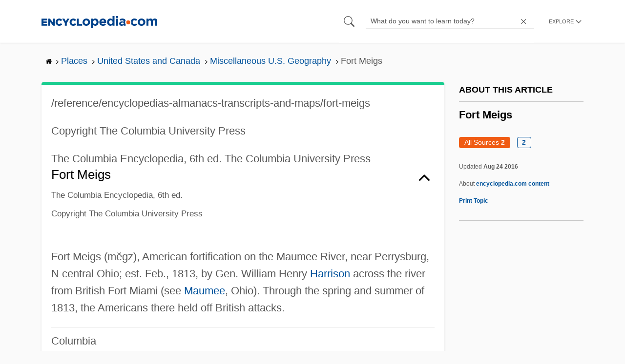

--- FILE ---
content_type: text/plain; charset=utf-8
request_url: https://ads.adthrive.com/http-api/cv2
body_size: 3859
content:
{"om":["0929nj63","0y0basn0","1","10011/6bf846447a9e2ed1e62e0b8771e8e2c3","10011/6d6f4081f445bfe6dd30563fe3476ab4","1011_74_18364134","1028_8728253","1028_8739738","11142692","11509227","1185:1610326628","1185:1610326728","11896988","12010080","12010084","12010088","12168663","12171239","12174278","12176509","124843_10","124844_23","124848_8","124853_8","12850756","13mvd7kb","1453468","1610326628","1610326728","16kv3oel","17_23391179","17_23391206","17_23391215","17_24683283","17_24696327","17_24696344","17_24766947","17_24766976","17_24767213","17_24794138","17_24794142","1ftzvfyu","1kpjxj5u","1ktgrre1","202430_200_EAAYACogrPcXlVDpv4mCpFHbtASH4.EGy-m7zq791oD26KFcrCUyBCeqWqs_","202d4qe7","2132:46039469","2132:46039513","2249:700758149","2249:703669956","2307:1819l5qo","2307:4etfwvf1","2307:63t6qg56","2307:7xb3th35","2307:a3ts2hcp","2307:a566o9hb","2307:a8beztgq","2307:cv0h9mrv","2307:f3tdw9f3","2307:g749lgab","2307:gsr6rila","2307:hfqgqvcv","2307:ij0o9c81","2307:iqdsx7qh","2307:kk5768bd","2307:kz8629zd","2307:mznp7ktv","2307:oj70mowv","2307:ooo6jtia","2307:pi9dvb89","2307:plth4l1a","2307:q2chmg9g","2307:r6vl3f1t","2307:revf1erj","2307:u4atmpu4","2307:uf7vbcrs","2307:x5dl9hzy","2307:x7xpgcfc","2307:xhp8w5m8","2307:zbtz7ea1","2409_15064_70_85445175","2409_15064_70_85445179","2409_15064_70_85445183","2409_15064_70_85808977","2409_25495_176_CR52092921","2409_25495_176_CR52092923","2409_25495_176_CR52092954","2409_25495_176_CR52092956","2409_25495_176_CR52092957","2409_25495_176_CR52092958","2409_25495_176_CR52092959","2409_25495_176_CR52150651","2409_25495_176_CR52153848","2409_25495_176_CR52153849","2409_25495_176_CR52178316","2409_25495_176_CR52178317","2409_25495_176_CR52186411","2409_25495_176_CR52188001","2409_25495_176_CR52236276","247654825","248492119","25_53v6aquw","25_87z6cimm","25_nin85bbg","25_sqmqxvaf","25_utberk8n","25_vfvpfnp8","25_xz6af56d","2676:85987375","2676:86434206","2676:86434469","2676:86434696","2676:86739604","2760:176_CR52092954","2760:176_CR52178317","2760:176_CR52186411","2760:176_CR52186412","2760:176_CR52188001","28925636","2939970","29414696","29414711","2jjp1phz","2pu0gomp","2rhihii2","2xhes7df","3018/8e73f1d5bcd44396bdd6b182c9956da9","3018/c946d4fd70eea8336858c4dc83dba1ac","306_24104663","306_24683283","306_24767215","308_125203_18","33145655","33605516","33605623","33627470","33637455","3490:CR52092923","3490:CR52175339","3490:CR52178316","3490:CR52178317","3490:CR52223939","35c47694-aaeb-4117-99c1-13169ada466e","3646_185414_T26335189","3646_185414_T26469746","3646_185414_T26469802","3658_136236_x7xpgcfc","3658_15078_cuudl2xr","3658_15078_fqeh4hao","3658_15078_revf1erj","3658_15106_u4atmpu4","3658_155735_plth4l1a","3658_15761_T26365763","3658_15858_T26430592","3658_18008_r6vl3f1t","3658_203382_f3tdw9f3","36_46_11063302","375227988","381513943572","381846714","3858:12879052","39303318","39364467","3LMBEkP-wis","3v2n6fcp","409_216416","409_226352","409_227223","409_227226","409_230713","409_230714","409_230717","409_230718","43919985","43a7ptxe","44023623","458901553568","46039513","48700649","4etfwvf1","4n9mre1i","4z9jua9x","50923117","51372434","522567","53v6aquw","5504:203525","5510:echvksei","5510:f7u6bcn5","5510:g53t89bp","5510:mznp7ktv","5510:r6vl3f1t","5510:u4atmpu4","554471","554841","5563_66529_OADD2.7353135342689_1CAVGR35CFT1FC2SBI","55726194","557_409_216506","557_409_216596","557_409_220139","557_409_228055","557_409_228064","557_409_228105","55826909","56124956","56341213","56610466","56632509","56635908","5670:8182933","56824595","574253771","59664236","59664278","60157548","60325468","60638194","60765339","6126589193","61916211","61916223","61916225","61916229","61926845","61932920","61932925","6205239","6226505239","6226518549","6226527043","62657750","627309156","627309159","628015148","628086965","628153053","628153173","628222860","628223277","628360579","628360582","628444259","628444349","628444439","628456310","628456379","628456382","628622163","628622166","628622169","628622172","628622241","628622244","628622247","628622250","628683371","628687043","628687157","628687460","628687463","628789927","628803013","628841673","629007394","629009180","629167998","629168001","629168010","629168565","629171196","629171202","62946736","62946743","62946748","62946757","630137823","630928655","63117005","6365_61796_785326944621","6365_61796_785326944648","63t6qg56","651637461","651637462","659713728691","663293702","663293761","680597458938","697525780","697877001","6bu8dp95","6ejtrnf9","6mrds7pc","6pamm6b8","700109389","702397981","702423494","705115233","705115332","705115442","705115523","705116521","705127202","706320056","7354_111700_86509222","7354_138543_83558778","7354_138543_85445183","7354_138543_85809046","7354_138543_85809052","7354_217088_85702145","7354_217088_86434096","7354_217088_86434384","7354_217088_86434563","7354_229128_84572831","74243_74_18364017","74243_74_18364062","74243_74_18364087","74243_74_18364134","74243_74_18364243","7488qws5","74wv3qdx","7942758","7969_149355_40175022","7969_149355_45999649","7a0tg1yi","7cmeqmw8","7sf7w6kh","7xb3th35","7yz8chnz","8064016","81097801","81103016","8160967","8193078","86434563","86925934","86991452","86991455","8b5u826e","8hi0spuk","8linfb0q","8orkh93v","9057/0328842c8f1d017570ede5c97267f40d","9057/211d1f0fa71d1a58cabee51f2180e38f","90634c98-386d-4542-befb-de95e67a0caf","94sfd9g5","953c882f-4ed1-47d2-9a4c-0412ca9d7016","9632594","965gfa0s","9758231","97_8193073","9925w9vu","9bemdp1b","9krcxphu","9l06fx6u","9r15vock","a4nw4c6t","a7wye4jw","ahnxpq60","am5rpdwy","ascierwp","axihqhfq","bd5xg6f6","be4hm1i2","cd40m5wq","cjsd6ifa","cr-2azmi2ttuatj","cr-2azmi2ttubwe","cr-39qkyn25ubwe","cr-98xywk4vubxf","cr-9yqe0fueubwe","cr-a9s2xe8tubwj","cr-aaw20e3rubwj","cr-g7ywwk2qvft","cr-iy1ba4veubwe","cr-nc7d09kguatj","cu298udl2xr","cuudl2xr","cv0h9mrv","cymho2zs","dsugp5th","dwghal43","e9qxwwf1","eal0nev6","enu91vr1","ey8vsnzk","ez8lh6cn","f3craufm","f3h9fqou","f7u6bcn5","fjp0ceax","fleb9ndb","fqeh4hao","fybdgtuw","g29thswx","g749lgab","gbwct10b","gn3plkq1","h0zwvskc","hffavbt7","hfqgqvcv","hya8dpaz","i2aglcoy","i90isgt0","i92980isgt0","ipv3g3eh","iqdsx7qh","ixtrvado","jsy1a3jk","kdsr5zay","kl6f4xmt","klqiditz","kx5rgl0a","kxyuk60y","l45j4icj","l4p5cwls","lc408s2k","ll77hviy","lshbpt6z","m2n177jy","mmr74uc4","mne39gsk","muaxvglt","muvxy961","mznp7ktv","n3298egwnq7","n3egwnq7","njv4j143","nw22wvm5","nx53afwv","o2s05iig","o6vx6pv4","o79rfir1","oj70mowv","ooo6jtia","oz31jrd0","p0odjzyt","pagvt0pd","pap9q3pw","pkydekxi","pl298th4l1a","plth4l1a","poc1p809","pzgd3hum","qt09ii59","r0u09phz","r3co354x","r6vl3f1t","revf1erj","rnvjtx7r","s4s41bit","sslkianq","t2uhnbes","t7d69r6a","ti0s3bz3","tqejxuf9","ttjmhjja","u2x4z0j8","u4atmpu4","u8px4ucu","uf7vbcrs","uivzqpih","ujl9wsn7","ujqkqtnh","uqk9ow4n","v705kko8","vdcb5d4i","vdpy7l2e","w1ws81sy","wih2rdv3","wpkv7ngm","wrcm5qch","wvuhrb6o","x5dl9hzy","x7xpgcfc","xszg0ebh","y141rtv6","y51tr986","ygwxiaon","yi6qlg3p","zep75yl2","zfexqyi5","zh83vvb7","zi298sbjpsl","zisbjpsl","zkbt73yr","zpm9ltrh","zwzjgvpw","7979132","7979135"],"pmp":[],"adomains":["123notices.com","1md.org","about.bugmd.com","acelauncher.com","adameve.com","akusoli.com","allyspin.com","askanexpertonline.com","atomapplications.com","bassbet.com","betsson.gr","biz-zone.co","bizreach.jp","braverx.com","bubbleroom.se","bugmd.com","buydrcleanspray.com","byrna.com","capitaloneshopping.com","clarifion.com","combatironapparel.com","controlcase.com","convertwithwave.com","cotosen.com","countingmypennies.com","cratedb.com","croisieurope.be","cs.money","dallasnews.com","definition.org","derila-ergo.com","dhgate.com","dhs.gov","displate.com","easyprint.app","easyrecipefinder.co","fabpop.net","familynow.club","fla-keys.com","folkaly.com","g123.jp","gameswaka.com","getbugmd.com","getconsumerchoice.com","getcubbie.com","gowavebrowser.co","gowdr.com","gransino.com","grosvenorcasinos.com","guard.io","hero-wars.com","holts.com","instantbuzz.net","itsmanual.com","jackpotcitycasino.com","justanswer.com","justanswer.es","la-date.com","lightinthebox.com","liverrenew.com","local.com","lovehoney.com","lulutox.com","lymphsystemsupport.com","manualsdirectory.org","meccabingo.com","medimops.de","mensdrivingforce.com","millioner.com","miniretornaveis.com","mobiplus.me","myiq.com","national-lottery.co.uk","naturalhealthreports.net","nbliver360.com","nikke-global.com","nordicspirit.co.uk","nuubu.com","onlinemanualspdf.co","original-play.com","outliermodel.com","paperela.com","paradisestays.site","parasiterelief.com","peta.org","photoshelter.com","plannedparenthood.org","playvod-za.com","printeasilyapp.com","printwithwave.com","profitor.com","quicklearnx.com","quickrecipehub.com","rakuten-sec.co.jp","rangeusa.com","refinancegold.com","robocat.com","royalcaribbean.com","saba.com.mx","shift.com","simple.life","spinbara.com","systeme.io","taboola.com","tackenberg.de","temu.com","tenfactorialrocks.com","theoceanac.com","topaipick.com","totaladblock.com","usconcealedcarry.com","vagisil.com","vegashero.com","vegogarden.com","veryfast.io","viewmanuals.com","viewrecipe.net","votervoice.net","vuse.com","wavebrowser.co","wavebrowserpro.com","weareplannedparenthood.org","xiaflex.com","yourchamilia.com"]}